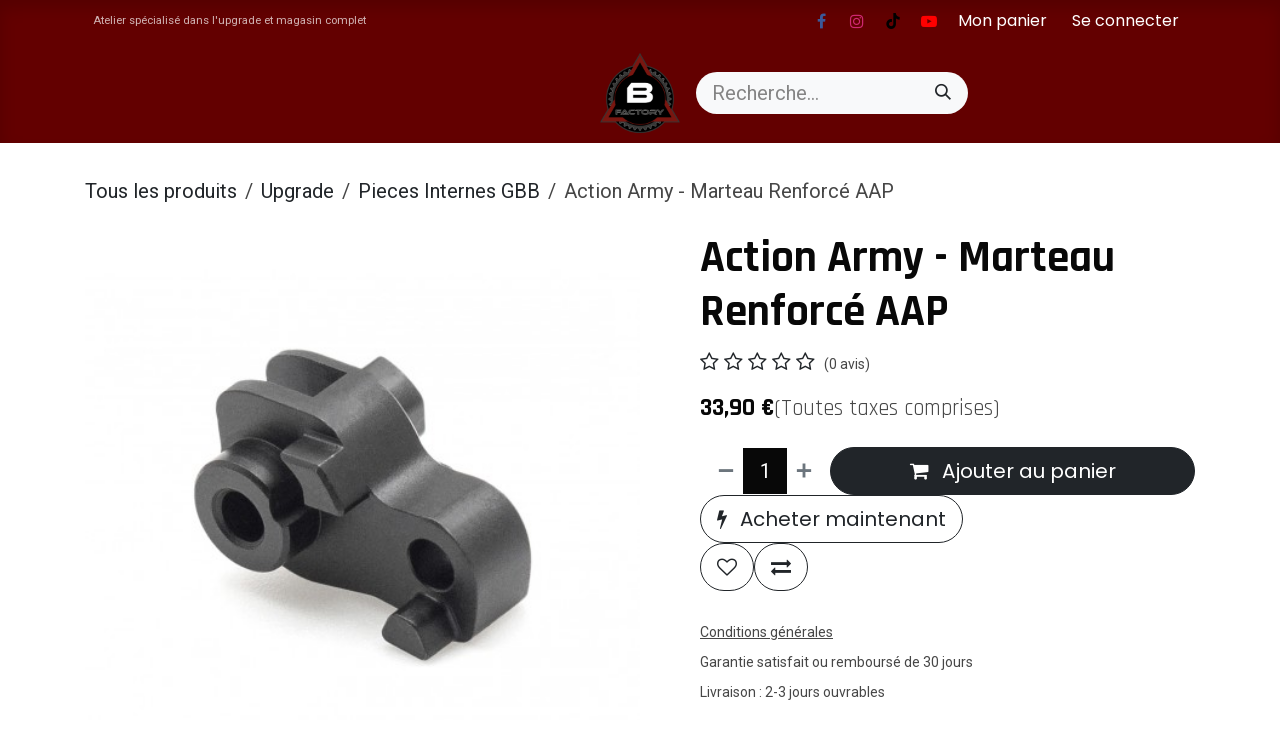

--- FILE ---
content_type: text/html; charset=utf-8
request_url: https://www.bravo-factory.be/shop/action-army-marteau-renforce-aap-14797
body_size: 17338
content:

        

<!DOCTYPE html>
<html lang="fr-BE" data-website-id="1" data-main-object="product.template(14797,)">
    <head>
        <meta charset="utf-8"/>
        <meta http-equiv="X-UA-Compatible" content="IE=edge"/>
        <meta name="viewport" content="width=device-width, initial-scale=1"/>
        <meta name="generator" content="Odoo"/>
            
        <meta property="og:type" content="website"/>
        <meta property="og:title" content="Action Army - Marteau Renforcé AAP"/>
        <meta property="og:site_name" content="Bravo Factory"/>
        <meta property="og:url" content="https://www.bravo-factory.be/shop/action-army-marteau-renforce-aap-14797"/>
        <meta property="og:image" content="https://www.bravo-factory.be/web/image/product.template/14797/image_1024?unique=e08f188"/>
        <meta property="og:description"/>
            
        <meta name="twitter:card" content="summary_large_image"/>
        <meta name="twitter:title" content="Action Army - Marteau Renforcé AAP"/>
        <meta name="twitter:image" content="https://www.bravo-factory.be/web/image/product.template/14797/image_1024?unique=e08f188"/>
        <meta name="twitter:description"/>
        
        <link rel="canonical" href="https://www.bravo-factory.be/shop/action-army-marteau-renforce-aap-14797"/>
        
        <link rel="preconnect" href="https://fonts.gstatic.com/" crossorigin=""/>
        <title>Action Army - Marteau Renforcé AAP | Bravo Factory</title>
        <link type="image/x-icon" rel="shortcut icon" href="/web/image/website/1/favicon?unique=1a9d13e"/>
        <link rel="preload" href="/web/static/src/libs/fontawesome/fonts/fontawesome-webfont.woff2?v=4.7.0" as="font" crossorigin=""/>
        <link type="text/css" rel="stylesheet" href="/web/assets/1/d0df766/web.assets_frontend.min.css"/>
            <script src="/website/static/src/js/content/cookie_watcher.js"></script>
            <script>
                watch3rdPartyScripts(["youtu.be", "youtube.com", "youtube-nocookie.com", "instagram.com", "instagr.am", "ig.me", "vimeo.com", "dailymotion.com", "dai.ly", "youku.com", "tudou.com", "facebook.com", "facebook.net", "fb.com", "fb.me", "fb.watch", "tiktok.com", "x.com", "twitter.com", "t.co", "googletagmanager.com", "google-analytics.com", "google.com", "google.ad", "google.ae", "google.com.af", "google.com.ag", "google.al", "google.am", "google.co.ao", "google.com.ar", "google.as", "google.at", "google.com.au", "google.az", "google.ba", "google.com.bd", "google.be", "google.bf", "google.bg", "google.com.bh", "google.bi", "google.bj", "google.com.bn", "google.com.bo", "google.com.br", "google.bs", "google.bt", "google.co.bw", "google.by", "google.com.bz", "google.ca", "google.cd", "google.cf", "google.cg", "google.ch", "google.ci", "google.co.ck", "google.cl", "google.cm", "google.cn", "google.com.co", "google.co.cr", "google.com.cu", "google.cv", "google.com.cy", "google.cz", "google.de", "google.dj", "google.dk", "google.dm", "google.com.do", "google.dz", "google.com.ec", "google.ee", "google.com.eg", "google.es", "google.com.et", "google.fi", "google.com.fj", "google.fm", "google.fr", "google.ga", "google.ge", "google.gg", "google.com.gh", "google.com.gi", "google.gl", "google.gm", "google.gr", "google.com.gt", "google.gy", "google.com.hk", "google.hn", "google.hr", "google.ht", "google.hu", "google.co.id", "google.ie", "google.co.il", "google.im", "google.co.in", "google.iq", "google.is", "google.it", "google.je", "google.com.jm", "google.jo", "google.co.jp", "google.co.ke", "google.com.kh", "google.ki", "google.kg", "google.co.kr", "google.com.kw", "google.kz", "google.la", "google.com.lb", "google.li", "google.lk", "google.co.ls", "google.lt", "google.lu", "google.lv", "google.com.ly", "google.co.ma", "google.md", "google.me", "google.mg", "google.mk", "google.ml", "google.com.mm", "google.mn", "google.com.mt", "google.mu", "google.mv", "google.mw", "google.com.mx", "google.com.my", "google.co.mz", "google.com.na", "google.com.ng", "google.com.ni", "google.ne", "google.nl", "google.no", "google.com.np", "google.nr", "google.nu", "google.co.nz", "google.com.om", "google.com.pa", "google.com.pe", "google.com.pg", "google.com.ph", "google.com.pk", "google.pl", "google.pn", "google.com.pr", "google.ps", "google.pt", "google.com.py", "google.com.qa", "google.ro", "google.ru", "google.rw", "google.com.sa", "google.com.sb", "google.sc", "google.se", "google.com.sg", "google.sh", "google.si", "google.sk", "google.com.sl", "google.sn", "google.so", "google.sm", "google.sr", "google.st", "google.com.sv", "google.td", "google.tg", "google.co.th", "google.com.tj", "google.tl", "google.tm", "google.tn", "google.to", "google.com.tr", "google.tt", "google.com.tw", "google.co.tz", "google.com.ua", "google.co.ug", "google.co.uk", "google.com.uy", "google.co.uz", "google.com.vc", "google.co.ve", "google.co.vi", "google.com.vn", "google.vu", "google.ws", "google.rs", "google.co.za", "google.co.zm", "google.co.zw", "google.cat"]);
            </script>
        <script id="web.layout.odooscript" type="text/javascript">
            var odoo = {
                csrf_token: "7e3d50596acf48ac89fcd10112c5757567968c94o1800819870",
                debug: "",
            };
        </script>
        <script type="text/javascript">
            odoo.__session_info__ = {"is_admin": false, "is_system": false, "is_public": true, "is_internal_user": false, "is_website_user": true, "uid": null, "registry_hash": "3aa45ed391b7a39ed7b27156a59a40d1cf2d775177df45fb6c3192d489e429be", "is_frontend": true, "profile_session": null, "profile_collectors": null, "profile_params": null, "show_effect": true, "currencies": {"1": {"name": "EUR", "symbol": "\u20ac", "position": "after", "digits": [69, 2]}}, "quick_login": true, "bundle_params": {"lang": "fr_BE", "website_id": 1}, "test_mode": false, "websocket_worker_version": "19.0-2", "translationURL": "/website/translations", "geoip_country_code": "US", "geoip_phone_code": 1, "lang_url_code": "fr", "add_to_cart_action": "stay"};
            if (!/(^|;\s)tz=/.test(document.cookie)) {
                const userTZ = Intl.DateTimeFormat().resolvedOptions().timeZone;
                document.cookie = `tz=${userTZ}; path=/`;
            }
        </script>
        <script type="text/javascript" defer="defer" src="/web/assets/1/705cd3a/web.assets_frontend_minimal.min.js" onerror="__odooAssetError=1"></script>
        <script type="text/javascript" data-src="/web/assets/1/26aa514/web.assets_frontend_lazy.min.js" onerror="__odooAssetError=1"></script>
        
            <script id="tracking_code" async="async" src="about:blank" data-need-cookies-approval="true" data-nocookie-src="https://www.googletagmanager.com/gtag/js?id=G-21XHGF5S31"></script>
            <script id="tracking_code_config">
                window.dataLayer = window.dataLayer || [];
                function gtag(){dataLayer.push(arguments);}
                gtag('consent', 'default', {
                    'ad_storage': 'denied',
                    'ad_user_data': 'denied',
                    'ad_personalization': 'denied',
                    'analytics_storage': 'denied',
                });
                gtag('js', new Date());
                gtag('config', 'G-21XHGF5S31');
                function allConsentsGranted() {
                    gtag('consent', 'update', {
                        'ad_storage': 'granted',
                        'ad_user_data': 'granted',
                        'ad_personalization': 'granted',
                        'analytics_storage': 'granted',
                    });
                }
                    document.addEventListener(
                        "optionalCookiesAccepted",
                        allConsentsGranted,
                        {once: true}
                    );
            </script>
            <script id="plausible_script" name="plausible" defer="defer" data-domain="b-factory.odoo.com" src="https://download.odoo.com/js/plausi_saas.js"></script>
            
            <script type="application/ld+json">
{
    "@context": "http://schema.org",
    "@type": "Organization",
    "name": "Bravo Factory",
    "logo": "https://www.bravo-factory.be/logo.png?company=1",
    "url": "https://www.bravo-factory.be"
}
            </script>

             
            <script type="application/ld+json">[
  {
    "@context": "https://schema.org",
    "@type": "Product",
    "name": "Action Army - Marteau Renforc\u00e9 AAP",
    "url": "https://www.bravo-factory.be/shop/action-army-marteau-renforce-aap-14797?attribute_values=59",
    "image": "https://www.bravo-factory.be/web/image/product.product/14736/image_1920?unique=ccb6b63",
    "offers": {
      "@type": "Offer",
      "price": 33.9,
      "priceCurrency": "EUR",
      "availability": "https://schema.org/OutOfStock"
    }
  },
  {
    "@context": "https://schema.org",
    "@type": "BreadcrumbList",
    "itemListElement": [
      {
        "@type": "ListItem",
        "position": 1,
        "name": "All Products",
        "item": "https://www.bravo-factory.be/shop"
      },
      {
        "@type": "ListItem",
        "position": 2,
        "name": "Pieces Internes GBB",
        "item": "https://www.bravo-factory.be/shop/category/upgrade-pieces-internes-gbb-1038"
      },
      {
        "@type": "ListItem",
        "position": 3,
        "name": "Action Army - Marteau Renforc\u00e9 AAP"
      }
    ]
  }
]</script>
                    <script>
            
                if (!window.odoo) {
                    window.odoo = {};
                }
                odoo.__session_info__ = odoo.__session_info__ || {
                    websocket_worker_version: "19.0-2"
                }
                odoo.__session_info__ = Object.assign(odoo.__session_info__, {
                    livechatData: {
                        can_load_livechat: false,
                        serverUrl: "https://b-factory.odoo.com",
                        options: {},
                    },
                    test_mode: false,
                });
            
                    </script>
        
    </head>
    <body>
        



        <div id="wrapwrap" class="    o_footer_effect_enable">
            <a class="o_skip_to_content btn btn-primary rounded-0 visually-hidden-focusable position-absolute start-0" href="#wrap">Se rendre au contenu</a>
                <header id="top" data-anchor="true" data-name="Header" data-extra-items-toggle-aria-label="Bouton d&#39;éléments supplémentaires" class="   o_header_standard o_hoverable_dropdown" style=" ">
    <nav data-name="Navbar" aria-label="Main" class="navbar navbar-expand-lg navbar-light o_colored_level o_cc d-none d-lg-block p-0 shadow-sm ">
        

            <div id="o_main_nav" class="o_main_nav flex-wrap">
                <div aria-label="Haut" class="o_header_hide_on_scroll border-bottom o_border_contrast">
                    <div class="container d-flex justify-content-between flex-wrap w-100">
                        <ul class="o_header_search_left_col navbar-nav flex-wrap">
                            
                            
        <li class="">
                <div data-name="Text" class="s_text_block d-flex align-items-center h-100 border-end p-2 text-muted o_border_contrast">
                    <small>Atelier spécialisé dans l'upgrade et magasin complet</small>
                </div>
        </li>
                        </ul>
                        <ul class="navbar-nav flex-wrap">
                            
        <li class="">
            <div class="o_header_social_links d-flex align-items-center h-100 border-start px-1 o_border_contrast">
                <div class="s_social_media o_not_editable oe_unmovable oe_unremovable" data-snippet="s_social_media" data-name="Social Media">
                    <h5 class="s_social_media_title d-none">Suivez-nous</h5>
<a href="/website/social/facebook" class="s_social_media_facebook o_nav-link_secondary nav-link m-0 p-0 text-decoration-none" target="_blank">
                        <i class="fa fa-facebook fa-stack p-1 o_editable_media" contenteditable="false">​</i>
                    </a>
<a href="/website/social/instagram" class="s_social_media_instagram o_nav-link_secondary nav-link m-0 p-0 text-decoration-none" target="_blank">
                        <i class="fa fa-instagram fa-stack p-1 o_editable_media" contenteditable="false">​</i>
                    </a>
<a href="/website/social/tiktok" class="o_nav-link_secondary nav-link m-0 p-0 text-decoration-none s_social_media_tiktok" target="_blank" aria-label="TikTok">
                        <i class="fa fa-stack p-1 o_editable_media fa-tiktok" contenteditable="false">​</i>
                    </a>
<a href="/website/social/twitter" class="o_nav-link_secondary nav-link m-0 p-0 text-decoration-none s_social_media_twitter" target="_blank" aria-label="Twitter">
                        <i class="fa fa-youtube-play fa-stack p-1 o_editable_media" style="color: rgb(255, 0, 0);" contenteditable="false">​</i>
                    </a>
</div>
            </div>
        </li>
                            
        <li class="border-start o_border_contrast divider d-none"></li> 
        <li class="o_wsale_my_cart  border-start o_border_contrast">
            <a href="/shop/cart" aria-label="Panier eCommerce" class="o_navlink_background_hover btn btn-sm d-flex align-items-center gap-1 h-100 rounded-0 p-2 text-reset">
                <div class="">
                    <sup class="my_cart_quantity badge bg-primary rounded d-none">0</sup>
                </div>
                <span class="">Mon panier</span>
            </a>
        </li>
        <li class="o_wsale_my_wish d-none border-start o_border_contrast o_wsale_my_wish_hide_empty">
            <a href="/shop/wishlist" class="o_navlink_background_hover btn btn-sm d-flex align-items-center gap-1 h-100 rounded-0 p-2 text-reset">
                <div class="">
                    <sup class="my_wish_quantity o_animate_blink badge bg-primary rounded d-none">0</sup>
                </div>
                <span class="">Liste de souhaits</span>
            </a>
        </li>
            <li class=" o_no_autohide_item">
                <a href="/web/login" class="o_navlink_background_hover btn btn-sm d-flex align-items-center h-100 rounded-0 border-0 border-start px-3 text-reset o_border_contrast">Se connecter</a>
            </li>
                            
                        </ul>
                    </div>
                </div>
                <div aria-label="Bas" class="container d-grid align-items-center w-100 py-2 o_grid_header_3_cols">
                    
    <ul role="menu" id="top_menu" class="nav navbar-nav top_menu o_menu_loading  me-4 ">
        
                        

    <li role="presentation" class="nav-item ">
        <a role="menuitem" href="/shop" class="nav-link ">
            <span>Boutique</span>
        </a>
    </li>

    <li role="presentation" class="nav-item position-static  dropdown">
        <a href="#" data-bs-toggle="dropdown" data-bs-auto-close="outside" role="menuitem" class="dropdown-toggle nav-link o_mega_menu_toggle  " data-bs-display="static">
            <span>Catégories</span>
        </a>
        
        <div data-name="Mega Menu" role="menuitem" class="o_mega_menu dropdown-menu o_no_parent_editor dropdown-menu-left dropdown-menu-start border-top-0 border-top-0">
    







































<section class="s_mega_menu_menus_logos overflow-hidden o_colored_level o_cc o_cc1" style="background-image: none;">
        <div class="container">
            <div class="row o_grid_mode" data-row-count="5">
                <div class="o_colored_level o_grid_item g-col-lg-8 g-height-4 col-lg-8" style="grid-area: 1 / 1 / 5 / 9; z-index: 1;">
                    <div class="row py-3 align-items-center h-100">
                        
                        
                        
                        <div class="w-100 d-none d-md-block"></div>
                        
                        
                        
                    </div>
                </div>
                
            <div class="py-2 o_colored_level g-height-5 o_grid_item g-col-lg-2 col-lg-2" style="z-index: 8; grid-area: 1 / 5 / 6 / 7;">
                            <h4 class="o_default_snippet_text"><a href="/shop/category/accessoires-repliques-847" data-bs-original-title="" title=""><span style="font-size: 1rem;">Accessoires</span></a></h4>
                            <nav class="nav flex-column">
                                <a href="/shop/category/accessoires-repliques-chargeurs-849" class="nav-link px-0" data-name="Menu Item" data-bs-original-title="" title="">Chargeurs</a>
                                <a href="/shop/category/accessoires-repliques-lunettes-de-visee-accessoires-viseurs-855" class="nav-link px-0" data-name="Menu Item" data-bs-original-title="" title="">Lunettes de visée</a>
                                <a href="/shop/category/accessoires-repliques-viseurs-reflexe-862" class="nav-link px-0" data-name="Menu Item" data-bs-original-title="" title="">Viseurs Réflexes</a><a href="/shop/category/accessoires-repliques-poignees-avant-856" class="nav-link px-0" data-name="Menu Item" data-bs-original-title="" title="">Poignées Avant</a>
                            </nav>
                        </div><div class="py-2 o_colored_level g-col-lg-2 g-height-5 o_grid_item col-lg-2" style="z-index: 10; grid-area: 1 / 1 / 6 / 3;">
                            <h4 class="o_default_snippet_text"><a href="/shop/category/repliques-1065" data-bs-original-title="" title=""><span style="font-size: 1rem;">Répliques</span></a></h4>
                            <nav class="nav flex-column">
                                <a href="/shop/category/repliques-aeg-1067" class="nav-link px-0" data-name="Menu Item" data-bs-original-title="" title="">AEG</a>
                                <a href="/shop/category/repliques-gbb-1066" class="nav-link px-0" data-name="Menu Item" data-bs-original-title="" title="">GBB</a>
                                <a href="/shop/category/repliques-bolt-1068" class="nav-link px-0" data-name="Menu Item" data-bs-original-title="" title="">Bolt</a><a href="/shop/category/repliques-hpa-1069" class="nav-link px-0" data-name="Menu Item" data-bs-original-title="" title="">HPA</a>
                            </nav>
                        </div><div class="py-2 o_colored_level o_grid_item g-col-lg-2 g-height-4 col-lg-2" style="z-index: 7; grid-area: 1 / 3 / 5 / 5;">
                            <h4 class="o_default_snippet_text"><a href="/shop/category/consommables-866" data-bs-original-title="" title=""><span style="font-size: 1rem;">Consommables</span></a></h4>
                            <nav class="nav flex-column">
                                <a href="/shop/category/consommables-billes-868" class="nav-link px-0" data-name="Menu Item" data-bs-original-title="" title="">Billes</a>
                                <a href="/shop/category/consommables-gaz-870" class="nav-link px-0" data-name="Menu Item" data-bs-original-title="" title="">Gaz</a>
                                <a href="/shop/category/consommables-batteries-867" class="nav-link px-0" data-name="Menu Item" data-bs-original-title="" title="">Batteries</a><a href="/shop/category/upgrade-hpa-bouteille-hpa-999" class="nav-link px-0" data-name="Menu Item" data-bs-original-title="" title="">Bouteilles HPA</a>
                            </nav>
                        </div><div class="py-2 o_colored_level g-height-4 o_grid_item g-col-lg-2 col-lg-2" style="z-index: 5; grid-area: 1 / 11 / 5 / 13;">
                            <h4 class="o_default_snippet_text"><font class="text-black"><span style="font-size: 1rem;">Autre</span></font></h4>
                            <nav class="nav flex-column">
                                <a href="/shop/category/cheques-cadeau-1043" class="nav-link px-0" data-name="Menu Item" data-bs-original-title="" title="">Cartes Cadeau</a>
                                <a href="/shop/category/autre-outils-865" class="nav-link px-0" data-name="Menu Item" data-bs-original-title="" title="">Outils</a>
                                <a href="/shop/category/goodies-977" class="nav-link px-0" data-name="Menu Item" data-bs-original-title="" title="">Goodies</a>
                            </nav>
                        </div><div class="py-2 o_colored_level g-height-5 o_grid_item g-col-lg-2 col-lg-2" style="z-index: 9; grid-area: 1 / 9 / 6 / 11;">
                            <h4 class="o_default_snippet_text"><a href="/shop/category/upgrade-993" data-bs-original-title="" title=""><span style="font-size: 1rem;">Upgrade</span></a></h4>
                            <nav class="nav flex-column">
                                <a href="/shop/category/upgrade-pieces-internes-aeg-1008" class="nav-link px-0" data-name="Menu Item" data-bs-original-title="" title="">Pièces Internes AEG</a>
                                <a href="/shop/category/upgrade-pieces-internes-gbb-1038" class="nav-link px-0" data-name="Menu Item" data-bs-original-title="" title="">Pièces Internes GBB</a>
                                <a href="/shop/category/upgrade-pieces-internes-bolt-1030" class="nav-link px-0" data-name="Menu Item" data-bs-original-title="" title="">Pièces Internes Bolt</a><a href="/shop/category/upgrade-kit-bravo-factory-1007" class="nav-link px-0" data-name="Menu Item" data-bs-original-title="" title="">Kits Bravo Factory</a>
                            </nav>
                        </div><div class="py-2 o_colored_level o_grid_item g-col-lg-2 g-height-4 col-lg-2" style="z-index: 6; grid-area: 1 / 7 / 5 / 9;">
                            <h4 class="o_default_snippet_text"><a href="/shop/category/equipement-958" data-bs-original-title="" title=""><span style="font-size: 1rem;">Equipement</span></a></h4>
                            <nav class="nav flex-column">
                                <a href="/shop/category/equipement-gilets-tactiques-1055" class="nav-link px-0" data-name="Menu Item" data-bs-original-title="" title="">Gilets Tactiques</a>
                                <a href="/shop/category/equipement-ceinture-tactique-962" class="nav-link px-0" data-name="Menu Item" data-bs-original-title="" title="">Ceintures Tactiques</a>
                                <a href="/shop/category/equipement-protections-972" class="nav-link px-0" data-name="Menu Item" data-bs-original-title="" title="">Protections</a><a href="/shop/category/equipement-poches-1057" class="nav-link px-0" data-name="Menu Item" data-bs-original-title="" title="">Poches</a>
                            </nav>
                        </div></div>
        </div>
        <div class="s_mega_menu_menus_logos_wrapper border-top">
            <div class="container">
                <div class="row py-3">
                    <div class="col-4 col-md o_colored_level"><a href="/shop/invader-gear-16421" target="_blank" data-bs-original-title="" title=""><img src="/web/image/53329-5f8082de/logo_com.webp?access_token=fbc3dd30-f9ff-4428-913b-6e4dccdb5be1" alt="" class="img-fluid img o_we_custom_image" data-mimetype="image/webp" data-original-id="53317" data-original-src="/web/image/53317-cb3e7d72/logo_com.png" data-mimetype-before-conversion="image/png" data-resize-width="360" loading="lazy"></a></div>
                    <div class="col-4 col-md o_colored_level"><a href="https://www.bravo-factory.be/shop?search=&amp;order=&amp;attrib=1-39" target="_blank" data-bs-original-title="" title=""><img src="/web/image/53325-4b9a7011/logo-FPS.webp?access_token=3680b7da-acd9-4cd4-bf69-944d1b33f192" alt="" class="img-fluid img o_we_custom_image mx-auto d-block" data-mimetype="image/webp" data-original-id="53318" data-original-src="/web/image/53318-6c65c8a2/logo-FPS.png" data-mimetype-before-conversion="image/png" data-resize-width="257" loading="lazy"></a></div>
                    <div class="col-4 col-md o_colored_level"><a href="https://www.bravo-factory.be/shop?search=&amp;order=&amp;attrib=1-76" target="_blank" data-bs-original-title="" title=""><img src="/web/image/53324-23064aed/417736_64acba60535244e79b64e591edc032c1~mv2.webp?access_token=08c1442b-961f-48c2-9315-44dc485d1611" alt="" class="img-fluid img o_we_custom_image mx-auto d-block" data-mimetype="image/webp" data-original-id="53319" data-original-src="/web/image/53319-e1576895/417736_64acba60535244e79b64e591edc032c1~mv2.png" data-mimetype-before-conversion="image/png" data-resize-width="570" style="width: 50% !important;" loading="lazy"></a></div>
                    <div class="col-4 col-md o_colored_level"><a href="https://www.bravo-factory.be/shop?search=&amp;order=&amp;attrib=1-42" target="_blank"><img src="/web/image/53323-54416816/te%CC%81le%CC%81chargement%20%281%29.webp?access_token=1e8f57ef-6912-4af4-a9a4-e2f8d228013f" alt="" class="img-fluid img o_we_custom_image" data-mimetype="image/webp" data-original-id="53320" data-original-src="/web/image/53320-61536311/te%CC%81le%CC%81chargement%20%281%29.png" data-mimetype-before-conversion="image/png" data-resize-width="450" loading="lazy"></a></div>
                    <div class="col-4 col-md o_colored_level"><a href="https://www.bravo-factory.be/shop?search=&amp;order=&amp;attrib=1-81" target="_blank"><img src="/web/image/53327-d469eb88/specnaarms.webp?access_token=d0a2a113-ea30-4d51-be2f-c8cbdb38d45e" alt="" class="img-fluid img o_we_custom_image" data-mimetype="image/webp" data-original-id="53321" data-original-src="/web/image/53321-98a6367f/specnaarms.png" data-mimetype-before-conversion="image/png" data-resize-width="570" loading="lazy"></a></div>
                    <div class="col-4 col-md o_colored_level"><a href="https://www.bravo-factory.be/shop?search=&amp;order=&amp;attrib=1-46" target="_blank"><img src="/web/image/53326-4708d8eb/nimrod_1.webp?access_token=838ddc26-2c78-4a1a-a06b-6f11b1990a4f" alt="" class="img-fluid img o_we_custom_image mx-auto d-block" data-mimetype="image/webp" data-original-id="53322" data-original-src="/web/image/53322-2adbcc73/nimrod_1.png" data-mimetype-before-conversion="image/png" data-resize-width="500" style="width: 50% !important;" loading="lazy"></a></div>
                </div>
            </div>
        </div>
    </section></div>
        
        <ul role="menu" class="dropdown-menu ">
        </ul>
        
    </li>

    <li role="presentation" class="nav-item ">
        <a role="menuitem" href="/formulaire-oryn" class="nav-link ">
            <span>ORYN</span>
        </a>
    </li>

    <li role="presentation" class="nav-item ">
        <a role="menuitem" href="/jobs" class="nav-link ">
            <span>Jobs</span>
        </a>
    </li>
                    
    </ul>
                    
    <a data-name="Navbar Logo" href="/" class="navbar-brand logo mw-100 mx-auto">
            
            <span role="img" aria-label="Logo of Bravo Factory" title="Bravo Factory"><img src="/web/image/website/1/logo/Bravo%20Factory?unique=1a9d13e" class="img img-fluid" width="95" height="40" alt="Bravo Factory" loading="lazy"/></span>
        </a>
    
                    <ul class="o_header_search_right_col navbar-nav align-items-center gap-2 ms-auto ps-3">
                        
        <li class="">
    <form method="get" class="o_searchbar_form s_searchbar_input " action="/website/search" data-snippet="s_searchbar_input">
            <div role="search" class="input-group ">
        <input type="search" name="search" class="search-query form-control oe_search_box rounded-start-pill ps-3 text-bg-light border-0 bg-light" placeholder="Recherche…" data-search-type="all" data-limit="5" data-display-image="true" data-display-description="true" data-display-extra-link="true" data-display-detail="true" data-order-by="name asc"/>
        <button type="submit" aria-label="Rechercher" title="Rechercher" class="btn oe_search_button rounded-end-pill pe-3 bg-o-color-3">
            <i class="oi oi-search"></i>
        </button>
    </div>

            <input name="order" type="hidden" class="o_search_order_by oe_unremovable" value="name asc"/>
            
        </form>
        </li>
                        
    <div class="oe_structure oe_structure_solo ">
    <section class="s_text_block o_colored_level oe_unremovable oe_unmovable pt16" data-snippet="s_text_block" data-name="Text" style="background-image: none;">
        <div class="h-100 container h-100 h-100 h-100 h-100 h-100 h-100 h-100 h-100 h-100 h-100 h-100 h-100 h-100 h-100 h-100 h-100 h-100 h-100 h-100 h-100 h-100 h-100 h-100 h-100 h-100 h-100 h-100 h-100 h-100 h-100 h-100 h-100 h-100 h-100 h-100 h-100 h-100 h-100 h-100 h-100 h-100 h-100 h-100 h-100 h-100 h-100 h-100 h-100 h-100 h-100 h-100 h-100 h-100 h-100 h-100 h-100 h-100 h-100 h-100 h-100 h-100 h-100 h-100 h-100 h-100 h-100 h-100 h-100 h-100 h-100 h-100 h-100 h-100 h-100 h-100 h-100 h-100 h-100 h-100 h-100 h-100 h-100 h-100 h-100 h-100 h-100 h-100 h-100 h-100 h-100 h-100 h-100 h-100 h-100 h-100 h-100 h-100 h-100 h-100 h-100 h-100 h-100 h-100 h-100 h-100 h-100 h-100 h-100 h-100 h-100 h-100 h-100 h-100 h-100 h-100 h-100 h-100 h-100 h-100 h-100 h-100 h-100 h-100 h-100 h-100 h-100 h-100 h-100 h-100 h-100 h-100 h-100 h-100 h-100 h-100 h-100 h-100 h-100 h-100 h-100 h-100 h-100 h-100 h-100 h-100 h-100 h-100 h-100 h-100 h-100 h-100 h-100 h-100 h-100 h-100 h-100">
          <a href="/demande-de-devis" class="_cta oe_unremovable btn_ca d-flex align-items-center h-100 rounded-0 o_animate o_visible o_anim_shake w-100 btn btn-fill-custom bg-100 rounded-circle btn-lg" data-bs-original-title="" title="" style="animation-duration: 15s; --wanim-intensity: 48; border-width: 1px; border-style: solid;" target="_blank" aria-describedby="popover610259">Upgrade ma​​ réplique</a>
          <br/>
        </div>
      </section>
      </div>
                    </ul>
                </div>
            </div>
        
    </nav>

    <nav data-name="Navbar" aria-label="Mobile" class="navbar  navbar-light o_colored_level o_cc o_header_mobile d-block d-lg-none shadow-sm ">
        

        <div class="o_main_nav container flex-wrap justify-content-between">
            <div class="d-flex flex-grow-1">
                
    <a data-name="Navbar Logo" href="/" class="navbar-brand logo ">
            
            <span role="img" aria-label="Logo of Bravo Factory" title="Bravo Factory"><img src="/web/image/website/1/logo/Bravo%20Factory?unique=1a9d13e" class="img img-fluid" width="95" height="40" alt="Bravo Factory" loading="lazy"/></span>
        </a>
    
                <ul class="o_header_mobile_buttons_wrap navbar-nav d-flex flex-row align-items-center gap-2 mb-0 ms-auto">
        <li class=" divider d-none"></li> 
        <li class="o_wsale_my_cart  ">
            <a href="/shop/cart" aria-label="Panier eCommerce" class="o_navlink_background_hover btn position-relative rounded-circle border-0 p-1 text-reset">
                <div class="">
                    <i class="fa fa-shopping-cart fa-stack"></i>
                    <sup class="my_cart_quantity badge bg-primary position-absolute top-0 end-0 mt-n1 me-n1 rounded-pill d-none">0</sup>
                </div>
            </a>
        </li>
        <li class="o_wsale_my_wish d-none  o_wsale_my_wish_hide_empty">
            <a href="/shop/wishlist" class="o_navlink_background_hover btn position-relative rounded-circle border-0 p-1 text-reset">
                <div class="">
                    <i class="fa fa-1x fa-heart fa-stack"></i>
                    <sup class="my_wish_quantity o_animate_blink badge bg-primary position-absolute top-0 end-0 mt-n1 me-n1 d-none">0</sup>
                </div>
            </a>
        </li></ul>
            </div>
            <button class="nav-link btn p-2 o_not_editable" type="button" data-bs-toggle="offcanvas" data-bs-target="#top_menu_collapse_mobile" aria-controls="top_menu_collapse_mobile" aria-expanded="false" aria-label="Basculer la navigation">
                <span class="navbar-toggler-icon"></span>
            </button>
            <div id="top_menu_collapse_mobile" class="offcanvas offcanvas-end o_navbar_mobile">
                <div class="offcanvas-header justify-content-end o_not_editable">
                    <button type="button" class="nav-link btn-close" data-bs-dismiss="offcanvas" aria-label="Fermer"></button>
                </div>
                <div class="offcanvas-body d-flex flex-column justify-content-between h-100 w-100 pt-0">
                    <ul class="navbar-nav">
                        
        <li class="">
    <form method="get" class="o_searchbar_form s_searchbar_input " action="/website/search" data-snippet="s_searchbar_input">
            <div role="search" class="input-group mb-3">
        <input type="search" name="search" class="search-query form-control oe_search_box rounded-start-pill text-bg-light ps-3 border-0 bg-light" placeholder="Recherche…" data-search-type="all" data-limit="0" data-display-image="true" data-display-description="true" data-display-extra-link="true" data-display-detail="true" data-order-by="name asc"/>
        <button type="submit" aria-label="Rechercher" title="Rechercher" class="btn oe_search_button rounded-end-pill bg-o-color-3 pe-3">
            <i class="oi oi-search"></i>
        </button>
    </div>

            <input name="order" type="hidden" class="o_search_order_by oe_unremovable" value="name asc"/>
            
        </form>
        </li>
                        
                        <li>
    <ul role="menu" class="nav navbar-nav top_menu  o_mega_menu_is_offcanvas mx-n3 text-center ">
        
                                

    <li role="presentation" class="nav-item border-top  px-0">
        <a role="menuitem" href="/shop" class="nav-link p-3 text-wrap ">
            <span>Boutique</span>
        </a>
    </li>

    <li role="presentation" class="nav-item border-top  position-static  dropdown">
        <a href="#" data-bs-toggle="dropdown" data-bs-auto-close="outside" role="menuitem" class="dropdown-toggle nav-link p-3 text-wrap o_mega_menu_toggle  " data-bs-display="static">
            <span>Catégories</span>
        </a>
        
        
        <div class="o_mega_nav o_cc1 position-fixed top-0 end-0 invisible d-flex align-items-center w-100">
            <button class="btn nav-link oi oi-chevron-left ms-n2 px-2"></button>
        </div>
        
    </li>

    <li role="presentation" class="nav-item border-top  px-0">
        <a role="menuitem" href="/formulaire-oryn" class="nav-link p-3 text-wrap ">
            <span>ORYN</span>
        </a>
    </li>

    <li role="presentation" class="nav-item border-top border-bottom px-0">
        <a role="menuitem" href="/jobs" class="nav-link p-3 text-wrap ">
            <span>Jobs</span>
        </a>
    </li>
                            
    </ul>
                        </li>
                        
        <li class="">
                <div data-name="Text" class="s_text_block mt-2 text-center">
                    <small>Atelier spécialisé dans l'upgrade et magasin complet</small>
                </div>
        </li>
                        
        <li class="">
            <div class="o_header_social_links mt-2 text-center">
                <div class="s_social_media o_not_editable oe_unmovable oe_unremovable" data-snippet="s_social_media" data-name="Social Media">
                    <h5 class="s_social_media_title d-none">Suivez-nous</h5>
<a href="/website/social/facebook" class="s_social_media_facebook o_nav-link_secondary nav-link m-0 p-0 text-decoration-none" target="_blank">
                        <i class="fa fa-facebook fa-stack p-1 o_editable_media" contenteditable="false">​</i>
                    </a>
<a href="/website/social/instagram" class="s_social_media_instagram o_nav-link_secondary nav-link m-0 p-0 text-decoration-none" target="_blank">
                        <i class="fa fa-instagram fa-stack p-1 o_editable_media" contenteditable="false">​</i>
                    </a>
<a href="/website/social/tiktok" class="o_nav-link_secondary nav-link m-0 p-0 text-decoration-none s_social_media_tiktok" target="_blank" aria-label="TikTok">
                        <i class="fa fa-stack p-1 o_editable_media fa-tiktok" contenteditable="false">​</i>
                    </a>
<a href="/website/social/twitter" class="o_nav-link_secondary nav-link m-0 p-0 text-decoration-none s_social_media_twitter" target="_blank" aria-label="Twitter">
                        <i class="fa fa-youtube-play fa-stack p-1 o_editable_media" style="color: rgb(255, 0, 0);" contenteditable="false">​</i>
                    </a>
</div>
            </div>
        </li>
                    </ul>
                    <ul class="navbar-nav gap-2 mt-3 w-100">
                        
                        
            <li class=" o_no_autohide_item">
                <a href="/web/login" class="nav-link o_nav_link_btn w-100 border text-center">Se connecter</a>
            </li>
                        
                        
    <div class="oe_structure oe_structure_solo ">
    <section class="s_text_block o_colored_level oe_unremovable oe_unmovable pt16" data-snippet="s_text_block" data-name="Text" style="background-image: none;">
        <div class="h-100 container h-100 h-100 h-100 h-100 h-100 h-100 h-100 h-100 h-100 h-100 h-100 h-100 h-100 h-100 h-100 h-100 h-100 h-100 h-100 h-100 h-100 h-100 h-100 h-100 h-100 h-100 h-100 h-100 h-100 h-100 h-100 h-100 h-100 h-100 h-100 h-100 h-100 h-100 h-100 h-100 h-100 h-100 h-100 h-100 h-100 h-100 h-100 h-100 h-100 h-100 h-100 h-100 h-100 h-100 h-100 h-100 h-100 h-100 h-100 h-100 h-100 h-100 h-100 h-100 h-100 h-100 h-100 h-100 h-100 h-100 h-100 h-100 h-100 h-100 h-100 h-100 h-100 h-100 h-100 h-100 h-100 h-100 h-100 h-100 h-100 h-100 h-100 h-100 h-100 h-100 h-100 h-100 h-100 h-100 h-100 h-100 h-100 h-100 h-100 h-100 h-100 h-100 h-100 h-100 h-100 h-100 h-100 h-100 h-100 h-100 h-100 h-100 h-100 h-100 h-100 h-100 h-100 h-100 h-100 h-100 h-100 h-100 h-100 h-100 h-100 h-100 h-100 h-100 h-100 h-100 h-100 h-100 h-100 h-100 h-100 h-100 h-100 h-100 h-100 h-100 h-100 h-100 h-100 h-100 h-100 h-100 h-100 h-100 h-100 h-100 h-100 h-100 h-100 h-100 h-100 h-100">
          <a href="/demande-de-devis" class="_cta oe_unremovable btn_ca d-flex align-items-center h-100 rounded-0 o_animate o_visible o_anim_shake w-100 btn btn-fill-custom bg-100 rounded-circle btn-lg w-100" data-bs-original-title="" title="" style="animation-duration: 15s; --wanim-intensity: 48; border-width: 1px; border-style: solid;" target="_blank" aria-describedby="popover610259">Upgrade ma​​ réplique</a>
          <br/>
        </div>
      </section>
      </div>
                    </ul>
                </div>
            </div>
        </div>
    
    </nav>
    </header>
                <main>
                    
            <div id="wrap" class="js_sale o_wsale_product_page ecom-zoomable" data-ecom-zoom-click="1">
                <div class="oe_structure oe_empty oe_structure_not_nearest" id="oe_structure_website_sale_product_1" data-editor-message="DROP BUILDING BLOCKS HERE TO MAKE THEM AVAILABLE ACROSS ALL PRODUCTS"></div>
  <section id="product_detail" class="oe_website_sale mt-1 mt-lg-2 mb-5  o_wsale_container_lg container-lg o_wsale_product_page_opt_image_width_50_pc o_wsale_product_page_opt_image_ratio_1_1 o_wsale_product_page_opt_image_ratio_mobile_auto o_wsale_product_page_opt_image_radius_none o_wsale_product_page_opt_separators" data-image-ratio="1_1" data-view-track="1">
                    <div class="o_wsale_content_contained container d-flex flex-wrap align-items-center py-3">
                        <div class="d-flex align-items-center flex-grow-1">
                            <ol class="o_wsale_breadcrumb breadcrumb m-0 p-0">
                                <li class="breadcrumb-item d-none d-lg-inline-block">
                                    <a href="/shop">
        <span placeholder="All products">Tous les produits</span>
                                    </a>
                                </li>
                                    <li class="breadcrumb-item d-none d-lg-inline-block">
                                        <a class="py-2 py-lg-0" href="/shop/category/upgrade-993">
                                            <i class="oi oi-chevron-left d-lg-none me-1" role="img"></i>
                                            Upgrade
                                        </a>
                                    </li>
                                    <li class="breadcrumb-item d-none d-lg-inline-block">
                                        <a class="py-2 py-lg-0" href="/shop/category/upgrade-pieces-internes-gbb-1038">
                                            <i class="oi oi-chevron-left d-lg-none me-1" role="img"></i>
                                            Pieces Internes GBB
                                        </a>
                                    </li>
                                <li class="breadcrumb-item d-none d-lg-inline-block active">
                                    <span>Action Army - Marteau Renforcé AAP</span>
                                </li>
                                <li class="breadcrumb-item d-lg-none">
                                    <a href="/shop/category/upgrade-pieces-internes-gbb-1038">
                                        <i class="oi oi-chevron-left me-2" role="img"></i>
                                        Pieces Internes GBB
                                    </a>
                                </li>
                            </ol>
                            <div class="d-flex d-md-none gap-2 ms-auto">
        <div class="o_pricelist_dropdown dropdown d-none">
            <a role="button" href="#" data-bs-toggle="dropdown" class="dropdown-toggle btn px-2">
                <small class="d-none d-md-inline opacity-75">Liste de prix:</small>
                <span class="d-none d-md-inline">Liste de prix publique bf</span>
                <span class="d-md-none">Liste de prix</span>
            </a>
            <div class="dropdown-menu" role="menu">
                    <a role="menuitem" href="/shop/change_pricelist/1" class="dropdown-item active" aria-current="true">
                        <span class="switcher_pricelist" data-pl_id="1">Liste de prix publique bf</span>
                    </a>
            </div>
        </div>
                                <a data-bs-target="#o_wsale_product_search_modal" data-bs-toggle="modal" role="button" title="Chercher des produits" href="#" class="o_wsale_product_search_mobile_btn o_not_editable btn btn-light d-none">
                                    <i class="oi oi-search" role="presentation"></i>
                                </a>
                            </div>
                        </div>
                        <div class="o_wsale_product_top_bar_desktop d-none d-md-inline-flex flex-wrap gap-2 w-auto mb-lg-auto">
        <div class="o_pricelist_dropdown dropdown d-none">
            <a role="button" href="#" data-bs-toggle="dropdown" class="dropdown-toggle btn px-2">
                <small class="d-none d-md-inline opacity-75">Liste de prix:</small>
                <span class="d-none d-md-inline">Liste de prix publique bf</span>
                <span class="d-md-none">Liste de prix</span>
            </a>
            <div class="dropdown-menu" role="menu">
                    <a role="menuitem" href="/shop/change_pricelist/1" class="dropdown-item active" aria-current="true">
                        <span class="switcher_pricelist" data-pl_id="1">Liste de prix publique bf</span>
                    </a>
            </div>
        </div>
                        </div>
                    </div>
                    <div id="product_detail_main" data-name="Product Page" class="row align-items-lg-start " data-image_layout="carousel">
                        <div class="o_wsale_product_images col o_wsale_sticky_object" data-image-amount="1">
        <div id="o-carousel-product" class=" carousel slide mb-3 overflow-hidden" data-name="Carrousel de produits">
            <div class="o_carousel_product_outer carousel-outer position-relative d-flex align-items-center w-100 overflow-hidden">
                <div class="carousel-inner h-100">
                        <div class="carousel-item h-100 w-100 text-center active">
        <span class="o_ribbons o_not_editable  z-1" style=""></span>
        <div class="position-relative d-inline-flex overflow-hidden m-auto h-100 w-100">
            <span name="o_img_with_max_suggested_width" class="o_product_detail_img_wrapper d-flex align-items-start justify-content-center h-100 w-100 oe_unmovable"><img src="/web/image/product.product/14736/image_1024/Action%20Army%20-%20Marteau%20Renforc%C3%A9%20AAP?unique=ccb6b63" class="img img-fluid oe_unmovable product_detail_img h-100 w-100" alt="Action Army - Marteau Renforcé AAP" loading="lazy"/></span>

        </div>
                        </div>
                </div>
            </div>
        </div>
                        </div>
                        <div id="product_details" class="position-relative position-lg-sticky o_wsale_sticky_object col">
                            <div id="o_wsale_product_details_content" class="js_product js_main_product o_wsale_content_contained container">

                                

                                <form>
                                    
        <div class="o_wsale_product_details_content_section o_wsale_product_details_content_section_title mb-3">
            
            <h1 class="h3 ">Action Army - Marteau Renforcé AAP</h1>
                <a href="#o_product_page_reviews" class="o_product_page_reviews_link d-block mb-2 text-decoration-none">
        <div class="o_website_rating_static">
                    <i class="fa fa-star-o" role="img"></i>
                    <i class="fa fa-star-o" role="img"></i>
                    <i class="fa fa-star-o" role="img"></i>
                    <i class="fa fa-star-o" role="img"></i>
                    <i class="fa fa-star-o" role="img"></i>
                <small class="text-muted ms-1">
                    (0 avis)
                </small>
        </div>
                </a>
            
        <div class="o_product_tags o_field_tags ">
        </div>
        </div>

                                    <div class="o_wsale_product_details_content_section o_wsale_product_details_content_section_price mb-4">
        <div name="product_price" class="product_price d-inline-block ">
            <div name="product_price_container" class="css_editable_mode_hidden d-flex align-items-baseline justify-content-end gap-2 flex-wrap h5 mb-0 text-wrap">
                <span class="oe_price" style="white-space: nowrap;" data-oe-type="monetary" data-oe-expression="combination_info[&#39;price&#39;]"><span class="oe_currency_value">33,90</span> €</span>
                <span style="text-decoration: line-through; white-space: nowrap;" name="product_list_price" class="text-muted oe_default_price mb-0 h6 d-none" data-oe-type="monetary" data-oe-expression="combination_info[&#39;list_price&#39;]"><span class="oe_currency_value">33,90</span> €</span>
        <span class="fs-6 fw-normal text-muted text-nowrap">
            (Toutes taxes comprises)
        </span>
            </div>
            <div name="product_list_price_container" class="css_non_editable_mode_hidden decimal_precision h5" data-precision="2">
                <span><span class="oe_currency_value">28,02</span> €</span>
        <span class="fs-6 fw-normal text-muted text-nowrap">
            (Toutes taxes comprises)
        </span>
            </div>
        </div>
        <div id="product_unavailable" class="d-none">
            <br/>
        </div>
                                    </div>

                                    <input type="hidden" name="csrf_token" value="7e3d50596acf48ac89fcd10112c5757567968c94o1800819870"/>

                                    
                                        <input type="hidden" class="o_not_editable product_id" name="product_id" value="14736"/>
                                        <input type="hidden" class="o_not_editable product_template_id" name="product_template_id" value="14797"/>
                                        <input type="hidden" class="product_category_id" name="product_category_id" value="1038"/>
                                        <input type="hidden" name="product_type" value="consu"/>
                                        <div class="o_wsale_product_details_content_section o_wsale_product_details_content_section_attributes mb-4 ">
        <ul class="o_wsale_product_page_variants d-flex flex-column gap-4 list-unstyled js_add_cart_variants flex-column d-none" data-attribute-exclusions="{&#34;exclusions&#34;: {&#34;343&#34;: []}, &#34;archived_combinations&#34;: [], &#34;parent_exclusions&#34;: {}, &#34;parent_combination&#34;: [], &#34;parent_product_name&#34;: null, &#34;mapped_attribute_names&#34;: {&#34;343&#34;: &#34;Marque: Maple Leaf&#34;}}">

                
                <li name="variant_attribute" data-attribute-id="1" data-attribute-name="Marque" data-attribute-display-type="radio" class="variant_attribute d-none">

                    
                    <h6 class="attribute_name mb-2">
                        <span>Marque</span>
                    </h6>

                        <ul data-attribute-id="1" class="o_wsale_product_attribute d-flex flex-wrap gap-3 list-unstyled ">
                                <li class="js_attribute_value">
                                    <label class="col-form-label p-0">
                                        <div class="form-check cursor-pointer">
                                            <input type="radio" class="form-check-input js_variant_change always" checked="True" title="Maple Leaf" name="ptal-337" value="343" data-attribute-value-id="59" data-value-id="343" data-value-name="Maple Leaf" data-attribute-name="Marque"/>
                                            <div class="radio_input_value form-check-label">
                                                <span>Maple Leaf</span>
                                            </div>
                                        </div>
                                    </label>
                                </li>
                        </ul>
                </li>
        </ul>
                                        </div>
                                    
                                    <div class="o_wsale_product_details_content_section o_wsale_product_details_content_section_cta mb-4">
            <div class="availability_messages o_not_editable"></div>
            <input id="wsale_user_email" type="hidden" value=""/>
        <div id="o_wsale_cta_wrapper" class="d-flex flex-wrap align-items-center gap-2 mb-4 w-100 w-lg-auto ">
            <div id="add_to_cart_wrap" class="d-flex flex-grow-1 flex-lg-grow-0 flex-wrap align-items-center gap-2 ">
                <a id="add_to_cart" role="button" href="#" data-animation-selector=".o_wsale_product_images" class="btn btn-primary js_check_product a-submit flex-grow-1" data-show-quantity="True" data-subscription-plan-id="">
                    <i class="fa fa-shopping-cart me-2"></i>
                    Ajouter au panier
                </a>
            <div contenteditable="false" class="css_quantity input-group d-inline-flex order-first align-middle border">
                <a class="css_quantity_minus btn btn-link pe-2 js_add_cart_json border-0" aria-label="Supprimer" title="Supprimer" name="remove_one" href="#">
                    <i class="oi oi-minus text-600"></i>
                </a>
                <input type="text" data-min="1" name="add_qty" class="form-control quantity text-center border-0" value="1"/>
                <a class="css_quantity_plus btn btn-link ps-2 js_add_cart_json border-0" aria-label="Ajouter" title="Ajouter" href="#">
                    <i class="oi oi-plus text-600"></i>
                </a>
            </div>
            <a role="button" href="#" class="btn btn-outline-primary o_we_buy_now w-100 w-sm-auto ">
                <i class="fa fa-bolt me-2"></i>
                Acheter maintenant
            </a>
            </div>
            <div id="product_option_block" class="d-flex d-empty-none flex-wrap gap-2 w-100 w-sm-auto">
            <button type="button" aria-label="Ajouter pour comparer" title="Ajouter pour comparer" data-action="o_comparelist" class="o_add_compare_dyn btn btn-outline-primary order-last flex-grow-1 flex-sm-grow-0" data-product-product-id="14736" data-product-template-id="14797">
                <span class="fa fa-exchange"></span>
                <span class="d-inline ms-2 d-lg-none">Ajouter pour comparer</span>
            </button>
            
            <a data-action="o_wishlist" title="Ajouter à la liste de souhaits" class="o_add_wishlist_dyn btn btn-outline-primary text-nowrap flex-grow-1 flex-sm-grow-0" data-product-template-id="14797" data-product-product-id="14736">
                <i class="fa fa-heart-o me-2 me-lg-0" role="img" aria-label="Ajouter à la liste de souhaits"></i>
                <span class="d-inline d-lg-none">Ajouter à la liste de souhaits</span>
            </a></div>
        </div>
  <small class="text-muted mb-0">
            <a href="/terms" class="o_translate_inline text-muted"><u>Conditions générales</u></a><br/>
            Garantie satisfait ou remboursé de 30 jours<br/>
            Livraison : 2-3 jours ouvrables
        </small>
                                    </div>


                                </form>
                            </div>
                        </div>
                    </div>
                </section>
                
            <div class="oe_structure oe_structure_solo oe_unremovable oe_unmovable" id="oe_structure_website_sale_recommended_products">
                <section data-snippet="s_dynamic_snippet_products" class="oe_unmovable oe_unremovable s_dynamic_snippet_products o_wsale_alternative_products s_dynamic pb32 o_colored_level s_product_product_centered pt0 o_dynamic_empty o_dynamic_snippet_empty" data-name="Alternative Products" style="background-image: none;" data-template-key="website_sale.dynamic_filter_template_product_product_products_item" data-product-category-id="all" data-number-of-records="16" data-carousel-interval="5000" data-bs-original-title="" title="" data-filter-id="7" data-arrow-position="bottom">
                    <div class="o_not_editable container-fluid">
                        <div class="css_non_editable_mode_hidden">
                            <div class="missing_option_warning alert alert-info rounded-0 fade show d-none d-print-none o_default_snippet_text">
                                Votre snippet dynamique sera affiché ici...
                                Ce message s'affiche parce que vous n'avez pas défini le filtre et le modèle à utiliser.
                            </div>
                        </div>
                        <div class="dynamic_snippet_template"></div>
                    </div>
                </section>
            </div>
                <section class="pt32 pb32" id="product_full_spec">
                    <div class="container">
                        <div class="d-flex justify-content-between align-items-center mb-4">
                            <h3 class="m-0">Spécifications</h3>
                        </div>
                        <div id="product_specifications">
                            <div class="row">
                                    <div class="col-lg-6">
        <table class="table ">
            
            <tr>
                <td class="w-25  ps-0 ">
                    <span>Marque</span>
                </td>
                <td class="w-75  pe-0 text-muted text-end">
                        <span>Maple Leaf</span>
                </td>
            </tr>
        </table>
                                    </div>
                            </div>
                        </div>
                    </div>
                </section>
    <div class="o_shop_discussion_rating" data-anchor="true">
      <section id="o_product_page_reviews" class="container pt32 pb32" data-anchor="true">
        <a class="o_product_page_reviews_title d-flex justify-content-between link-decoration-none" type="button" data-bs-toggle="collapse" data-bs-target="#o_product_page_reviews_content" aria-expanded="false" aria-controls="o_product_page_reviews_content">
          <h3 class="mb32">Avis client :</h3>
          <i class="fa align-self-start" data-bs-original-title="" title="" aria-describedby="tooltip875608"></i>
        </a>
        <div id="o_product_page_reviews_content" class="collapse">
        <div id="discussion" data-anchor="true" class="d-print-none o_portal_chatter o_not_editable p-0" data-res_model="product.template" data-res_id="14797" data-pager_step="5" data-allow_composer="1" data-two_columns="true" data-display_rating="True">
        </div>
        </div>
      </section>
    </div>
                <div class="oe_structure oe_empty oe_structure_not_nearest mt16" id="oe_structure_website_sale_product_2" data-editor-message="DROP BUILDING BLOCKS HERE TO MAKE THEM AVAILABLE ACROSS ALL PRODUCTS"></div>
  </div>
            <div id="o_wsale_product_search_modal" class="modal fade css_editable_mode_hidden" aria-hidden="true" tabindex="-1">
                <div class="modal-dialog modal-lg pt-5">
                    <div class="modal-content mt-5 bg-transparent border-0">
                        <div class="o_container_small">
    <form method="get" class="o_searchbar_form s_searchbar_input " data-snippet="s_searchbar_input">
            <div role="search" class="input-group input-group rounded o_cc o_cc1 mb-1">
        <input type="search" name="search" class="search-query form-control oe_search_box border-0 p-3 " placeholder="Recherche…" data-search-type="products" data-limit="5" data-display-image="true" data-display-description="true" data-display-extra-link="true" data-display-detail="true" data-order-by="name asc"/>
        <button type="submit" aria-label="Rechercher" title="Rechercher" class="btn oe_search_button px-4">
            <i class="oi oi-search"></i>
        </button>
    </div>

            <input name="order" type="hidden" class="o_search_order_by oe_unremovable" value="name asc"/>
            
                            
        </form>
                        </div>
                    </div>
                </div>
            </div>
        
        <div id="o_shared_blocks" class="oe_unremovable"><div class="modal fade" id="o_search_modal" aria-hidden="true" tabindex="-1">
                    <div class="modal-dialog modal-lg pt-5">
                        <div class="modal-content mt-5">
    <form method="get" class="o_searchbar_form o_wait_lazy_js s_searchbar_input" action="/website/search" data-snippet="s_searchbar_input">
            <div role="search" class="input-group input-group-lg">
        <input type="search" name="search" data-oe-model="ir.ui.view" data-oe-id="1107" data-oe-field="arch" data-oe-xpath="/data/xpath[3]/form/t[1]/div[1]/input[1]" class="search-query form-control oe_search_box border-0 bg-light border border-end-0 p-3" placeholder="Recherche…" data-search-type="all" data-limit="5" data-display-image="true" data-display-description="true" data-display-extra-link="true" data-display-detail="true" data-order-by="name asc" autocomplete="off"/>
        <button type="submit" aria-label="Rechercher" title="Rechercher" class="btn oe_search_button border border-start-0 px-4 bg-o-color-4">
            <i class="oi oi-search o_editable_media" data-oe-model="ir.ui.view" data-oe-id="1107" data-oe-field="arch" data-oe-xpath="/data/xpath[3]/form/t[1]/div[1]/button[1]/i[1]" contenteditable="false"></i>
        </button>
    </div>

            <input name="order" type="hidden" class="o_search_order_by" data-oe-model="ir.ui.view" data-oe-id="1107" data-oe-field="arch" data-oe-xpath="/data/xpath[3]/form/input[1]" value="name asc"/>
            
    
        </form>
                        </div>
                    </div>
                </div></div>
                </main>
                <footer id="bottom" data-anchor="true" data-name="Footer" class="o_footer o_colored_level o_cc  o_footer_slideout">
                    <div id="footer" class="oe_structure oe_structure_solo">
      <section class="s_text_block pt48 pb16" data-snippet="s_text_block" data-name="Text" style="position: relative;" data-bs-original-title="" title="" aria-describedby="tooltip390218" data-oe-shape-data="{&#34;shape&#34;:&#34;web_editor/Rainy/03_001&#34;,&#34;colors&#34;:{&#34;c2&#34;:&#34;#000000&#34;,&#34;c5&#34;:&#34;#343A40&#34;},&#34;flip&#34;:[],&#34;showOnMobile&#34;:false}"><div class="o_we_shape o_web_editor_Rainy_03_001" style="background-image: url(&#34;/web_editor/shape/web_editor%2FRainy%2F03_001.svg?c2=%23000000&amp;c5=%23343A40&#34;);"></div>
        
        <div class="container">
          <div class="row" data-bs-original-title="" title="" aria-describedby="tooltip250981">
            <div class="col-lg-2 pb16 o_colored_level">
              <h5>Explorer</h5>
              <ul class="list-unstyled" data-bs-original-title="" title="" aria-describedby="tooltip501468">
                <li class="list-item py-1">
                  <a href="/">
                    <font class="text-white">Accueil</font>
                  </a></li>
                <li class="list-item py-1">
                  <a href="/a-propos" data-bs-original-title="" title="">
                    <font class="text-white">A propos</font>&nbsp;</a>
                  <br/>
                </li>
                <li class="list-item py-1">
                  <a href="/shop" data-bs-original-title="" title="">
                    <font class="text-white">Boutique</font>&nbsp;</a>
                  <br/>
                </li>
                <li class="list-item py-1" data-bs-original-title="" title="" aria-describedby="tooltip762518">
                  <a href="/mentions-legales">
                    <font class="text-white">Mentions légales</font>&nbsp;</a>
                  <br/>
                </li>
                <li class="list-item py-1" data-bs-original-title="" title="" aria-describedby="tooltip437550">
                  <a href="/cgv" data-bs-original-title="" title="">
                    <font class="text-white">CGV</font>
                  </a></li>
                <li class="list-item py-1" data-bs-original-title="" title="" aria-describedby="tooltip437550">
                  <a href="/job" data-bs-original-title="" title=""><font class="text-white">Jobs</font>&nbsp;</a>
                  <br/>
                </li>
              </ul>
            </div>
            <div class="col-lg-2 pb16 o_colored_level" data-bs-original-title="" title="" aria-describedby="tooltip129851">
              <h5>Interventions</h5>
              <ul class="list-unstyled" data-bs-original-title="" title="" aria-describedby="tooltip659398">
                <li class="py-1">
                  <a href="/shop" data-bs-original-title="" title="">
                    <font class="text-white">Boutique</font>&nbsp;</a>
                  <br/>
                </li>
                <li class="py-1" data-bs-original-title="" title="" aria-describedby="tooltip289874">
                  <a href="/events">
                    <font class="text-white">Event</font>&nbsp;</a>
                  <br/>
                </li>
                <li class="py-1" data-bs-original-title="" title="" aria-describedby="tooltip195884">
                  <a href="https://discord.gg/HHQsWUj" data-bs-original-title="" title="" target="_blank">
                    <font class="text-white" data-bs-original-title="" title="" aria-describedby="tooltip790756">Occasions</font>
                  </a></li>
                <li class="py-1" data-bs-original-title="" title="" aria-describedby="tooltip195884"><font class="text-white" data-bs-original-title="" title="" aria-describedby="tooltip177641">Concours</font>&nbsp;<br/></li>
                <li class="py-1">
                  <br/>
                </li>
              </ul>
            </div>
            <div class="col-lg-2 pb16 o_colored_level" data-bs-original-title="" title="" aria-describedby="tooltip270343">
              <h5>Nous suivre</h5>
              <ul class="list-unstyled" data-bs-original-title="" title="" aria-describedby="tooltip645486">
                <li class="py-1" data-bs-original-title="" title="" aria-describedby="tooltip38524"><a href="https://www.facebook.com/BravoFactoryAirsoft" target="_blank"><i class="fa fa-1x fa-fw fa-facebook-square me-2 text-white" data-bs-original-title="" title="" aria-describedby="tooltip6379"></i></a>
                  
                    <a href="https://www.facebook.com/BravoFactoryAirsoft"><font class="text-o-color-2">Facebook</font></a>
                  
                  </li>
                <li class="py-1" data-bs-original-title="" title="" aria-describedby="tooltip419346"><a href="https://www.instagram.com/bravo_factory/" target="_blank" data-bs-original-title="" title=""><i class="fa fa-fw fa-instagram me-2 fa-1x text-white" data-bs-original-title="" title="" aria-describedby="tooltip53454"></i></a>
                  
                    <a href="https://www.instagram.com/bravo_factory/"><font class="text-o-color-2">Instagram</font></a></li><li class="py-1" data-bs-original-title="" title="" aria-describedby="tooltip419346">
                  
                    <a href="https://www.youtube.com/@BravoFactory" data-bs-original-title="" title=""><i aria-describedby="tooltip53454" title="" data-bs-original-title="" class="fa fa-youtube-play fa-fw me-2 text-white fa-1x"></i></a><span class="o_force_ltr"><i class="fa fa-1x fa-fw fa-angle-double-right fa-1x" data-bs-original-title="" title="" aria-describedby="tooltip753126"></i></span>&nbsp;<a href="https://www.youtube.com/@BravoFactory" target="_blank" data-bs-original-title="" title=""><font class="text-o-color-2">YouTube</font></a></li><li class="py-1" data-bs-original-title="" title="" aria-describedby="tooltip419346"><span class="fa fa-tiktok"></span>&nbsp; &nbsp; &nbsp;<a href="https://www.tiktok.com/@bravo.factory" target="_blank" data-bs-original-title="" title=""><font class="text-o-color-2">TikTok</font></a></li><li class="py-1" data-bs-original-title="" title="" aria-describedby="tooltip419346"><span class="fa fa-simplybuilt"></span>&nbsp; &nbsp; <a href="https://discord.gg/RBGKM8QzK3"><font class="text-o-color-2">Discord</font></a></li>
              </ul>
              <div class="s_rating pt16 pb16" data-vcss="001" data-icon="fa-star" data-snippet="s_rating" data-name="Rating">
                <h4 class="s_rating_title">Qualité</h4>
                <div class="s_rating_icons o_not_editable">
                  <span class="s_rating_active_icons">
                    <i class="fa fa-star"></i>
                    <i class="fa fa-star"></i>
                    <i class="fa fa-star"></i>
                    <i class="fa fa-star"></i>
                    <i class="fa fa-star"></i>
                  </span>
                  <span class="s_rating_inactive_icons">
                
                
                     </span>
                </div>
              </div>
            </div>
            <div class="col-lg-3 pb16 o_colored_level" data-bs-original-title="" title="" aria-describedby="tooltip287586">
              <h5>Nous contacter</h5>
              <ul class="list-unstyled" data-bs-original-title="" title="" aria-describedby="tooltip135710">
                <li class="py-1">
                  <i class="fa fa-envelope-o fa-1x fa-fw me-2" data-bs-original-title="" title="" aria-describedby="tooltip640704"></i>
                  <a href="mailto:contact@bravo-factory.be" data-bs-original-title="" title=""><font class="text-100">contact@bravo-factory.be</font>
                  </a></li>
                <li class="py-1" data-bs-original-title="" title="" aria-describedby="tooltip385352">
                  <i class="fa fa-1x fa-fw fa-phone me-2" data-bs-original-title="" title="" aria-describedby="tooltip640704"></i>
                  <span class="o_force_ltr"><a href="tel://0032493340336" data-bs-original-title="" title=""><font class="text-100" data-bs-original-title="" title="" aria-describedby="tooltip991380">+32 (0) 493 34 03 36</font></a><i class="fa fa-1x fa-fw fa-angle-double-right fa-1x" data-bs-original-title="" title="" aria-describedby="tooltip753126"></i>&nbsp;</span>
                </li>
                <li class="py-1" data-bs-original-title="" title="" aria-describedby="tooltip385352"><span class="o_force_ltr"><i class="fa fa-1x fa-fw fa-angle-double-right fa-1x" data-bs-original-title="" title="" aria-describedby="tooltip753126"></i></span>&nbsp;<a href="/contactus" class="btn btn-fill-primary rounded-circle btn-sm" data-bs-original-title="" title="">Formulaire de contact</a></li>
              </ul>
            </div>
            <div class="col-lg-3 pb16 o_colored_level">
              <h5>Bravo Factory SRL</h5>
              <p class="text-muted">
                <font class="text-white" style="background-color: inherit;">Rue de Gembloux 12A</font><br/>
                <font class="text-white" style="background-color: inherit;"> 5080 Rhisnes&nbsp;</font>
                <br/>
                <font class="text-white" style="background-color: inherit;">Belgique,</font>
              </p>
              <p>
                <font class="text-white" style="background-color: inherit;">Horaires :&nbsp;</font>
              </p>
              <ul class="text-muted">
                <li>
                  <font class="text-white"><span style="font-size: 14px;">Lundi &nbsp;:&nbsp;<font class="text-white" data-bs-original-title="" title="" aria-describedby="tooltip606028">Fermé</font></span></font><span style="font-size: 14px;"></span></li><span style="font-size: 14px;">
                </span><li><span style="font-size: 14px;">
                  </span><font class="text-white"><span style="font-size: 14px;">Mardi :&nbsp;&nbsp;<font aria-describedby="tooltip606028" title="" data-bs-original-title="" class="text-white"><font aria-describedby="tooltip606028" title="" data-bs-original-title="" class="text-white">9h30-13h00 et 13h30-18h00</font></font></span></font></li><span style="font-size: 14px;">
                </span><li><span style="font-size: 14px;">
                  </span><font class="text-white"><span style="font-size: 14px;">Mercredi :&nbsp;<font aria-describedby="tooltip606028" title="" data-bs-original-title="" class="text-white"><font class="text-white" data-bs-original-title="" title="" aria-describedby="tooltip606028">9h30-13h00 et 13h30-18h00</font></font></span></font><span style="font-size: 14px;"></span></li><span style="font-size: 14px;">
                </span><li><span style="font-size: 14px;"></span><font class="text-white" data-bs-original-title="" title="" aria-describedby="tooltip606028"><span style="font-size: 14px;">Jeudi&nbsp; :&nbsp;&nbsp;<font class="text-white" data-bs-original-title="" title="" aria-describedby="tooltip606028"><font class="text-white" data-bs-original-title="" title="" aria-describedby="tooltip606028">9h30-13h00 et 13h30-18h00<font class="text-white" data-bs-original-title="" title="" aria-describedby="tooltip606028"></font></font> </font></span></font></li><span style="font-size: 14px;">
                </span><li><span style="font-size: 14px;">
                  </span><font class="text-white"><span style="font-size: 14px;">Vendredi :&nbsp;<font aria-describedby="tooltip606028" title="" data-bs-original-title="" class="text-white">9h30-13h00 et 13h30-18h00</font></span></font><span style="font-size: 14px;"></span></li><span style="font-size: 14px;">
                </span><li><span style="font-size: 14px;">
                  </span><font class="text-white" data-bs-original-title="" title="" aria-describedby="tooltip606028"><span style="font-size: 14px;">Samedi :&nbsp;9h30-13h00 et 13h30-18h00</span></font></li><span style="font-size: 14px;">
                </span><li><span style="font-size: 14px;">
                  </span><font class="text-white"><span style="font-size: 14px;">Dimanche : Fermé</span></font>
                </li>
              </ul>
            </div>
          </div>
        </div>
      </section>
    </div>
  <div class="o_footer_copyright o_colored_level o_cc" data-name="Copyright">
                        <div class="container py-3">
                            <div class="row row-gap-2">
                                <div class="col-sm text-center text-sm-start text-muted">
                                    <span class="o_footer_copyright_name me-2">
      <font class="text-white">Copyright © Bravo Factory&nbsp; &nbsp;-&nbsp; &nbsp;BE 0779 609 289&nbsp; &nbsp;-&nbsp; &nbsp;Agrément Armurier 2/9/22/0001</font>
    </span>
                                </div>
                                <div class="text-center o_not_editable small col-md mt-auto mb-0 text-md-end">
        <div class="o_brand_promotion">
        Généré par 
            <a target="_blank" class="badge text-bg-light" href="http://www.odoo.com?utm_source=db&amp;utm_medium=website">
                <img alt="Odoo" src="/web/static/img/odoo_logo_tiny.png" width="62" height="20" style="width: auto; height: 1em; vertical-align: baseline;" loading="lazy"/>
            </a>
        - 
            Créer un <a target="_blank" href="http://www.odoo.com/app/website?utm_source=db&amp;utm_medium=website">site web gratuit</a>
        
    </div>
                                </div>
                            </div>
                        </div>
                    </div>
                </footer>
    <div id="website_cookies_bar" class="s_popup o_snippet_invisible o_no_save d-none" data-name="Cookies Bar" data-vcss="001" data-invisible="1">
      <div class="modal s_popup_bottom o_cookies_discrete modal_shown s_popup_no_backdrop" data-show-after="500" data-bs-display="afterDelay" data-consents-duration="999" data-bs-focus="false" data-bs-backdrop="false" data-keyboard="false" tabindex="-1" style="display: none;" aria-hidden="true">
        <div class="modal-dialog d-flex s_popup_size_full">
          <div class="modal-content oe_structure">
            <section class="o_colored_level o_cc o_cc1" style="background-image: none;">
              <div class="container">
                <div class="row">
                  <div class="col-lg-8 pt16">
                    <p>Nous utilisons des cookies pour vous fournir une meilleure expérience utilisateur.</p>
                  </div>
                  <div class="col-lg-4 pt16 text-end">
                    <a href="/cookie-policy" class="o_cookies_bar_text_policy btn btn-link btn-sm">Politique relative aux cookies</a>
                    <a href="#" role="button" class="js_close_popup o_cookies_bar_text_button btn btn-primary btn-sm">Je suis d'accord</a>
                  </div>
                </div>
              </div>
            </section>
          </div>
        </div>
      </div>
    </div>
            </div>
        
        </body>
</html>